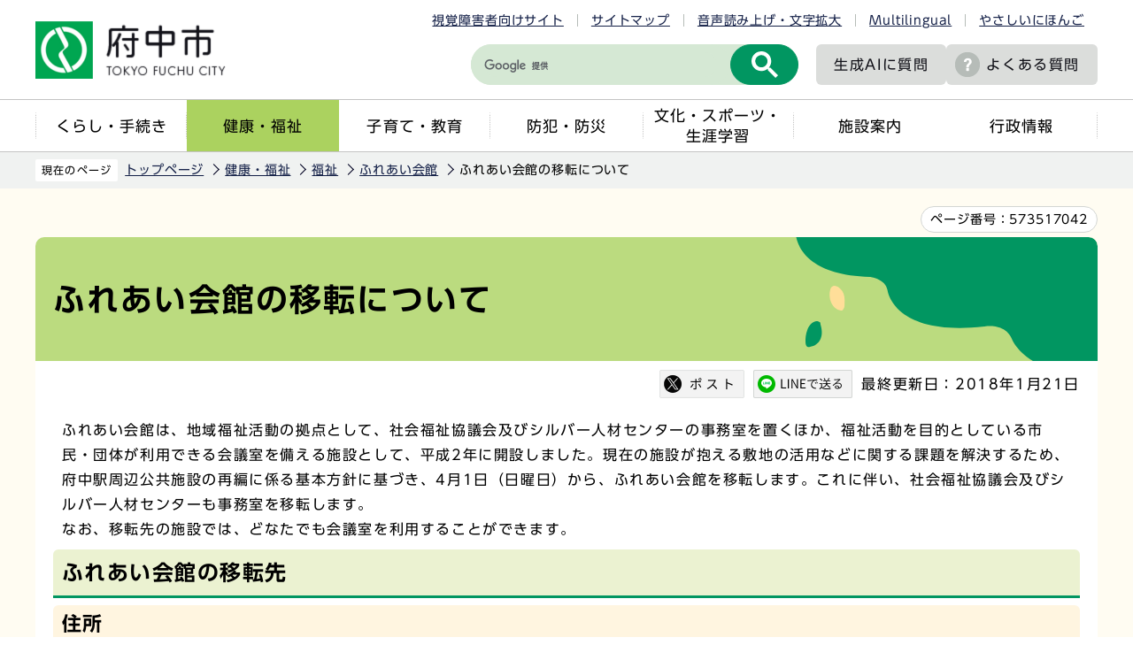

--- FILE ---
content_type: text/html
request_url: http://www.city.fuchu.tokyo.jp/kenko/fukushi/kaikan/fureaiiten.html
body_size: 6529
content:
<!DOCTYPE HTML>
<html lang="ja" >
<head>
<meta name="viewport" content="width=device-width,initial-scale=1.0">
<meta name="referrer" content="no-referrer-when-downgrade">
<meta charset="UTF-8">
<meta http-equiv="X-UA-Compatible" content="IE=edge">
<meta name="Author" content="Fuchu city">
<link rel="shortcut icon" href="/favicon.ico">
<link rel="apple-touch-icon" href="/images/apple-touch-icon.png">
<meta property="og:title" content="ふれあい会館の移転について">
<meta property="og:type" content="article">
<meta property="og:url" content="http://www.city.fuchu.tokyo.jp/kenko/fukushi/kaikan/fureaiiten.html">
<meta property="og:image" content="https://www.city.fuchu.tokyo.jp/images/ogp.png">
<meta property="og:description" content="">



<link rel="stylesheet" type="text/css" media="all" href="/css/style.wysiwyg.css">
<link rel="stylesheet" type="text/css" media="all" href="/css/style.tableconverter.css">

<link rel="stylesheet" media="all" href="/css/2023_style_main.css">
<link rel="stylesheet" href="/css/2023_style_smph.css" media="screen and (max-width: 768px)">
<link rel="stylesheet" type="text/css" media="print" href="/css/2023_style_print.css">
<script src="/js/jquery.js"></script>
<script src="/js/jquery.cookie.js"></script>
<script src="/js/id.js"></script>
<script src="/js/2023_common.js"></script>
<script src="/js/jquery.rwdImageMaps.min.js"></script>
<script type="text/javascript" src="//typesquare.com/3/tsst/script/ja/typesquare.js?6435fb4d8a704983a5587a4eac1e02d5" charset="utf-8"></script>
<title>ふれあい会館の移転について　東京都府中市ホームページ</title>



<script src="/js/analyticscode.js"></script>

</head>
<body id="base">

<noscript>
<p class="jsmessage">府中市のホームページではJavaScriptを使用しています。<br>JavaScriptの使用を有効にしていない場合は、一部の機能が正確に動作しない恐れがあります。<br>お手数ですがJavaScriptの使用を有効にしてください。</p>
</noscript>
<div class="blockjump txtno-display"><a id="PTOP">このページの先頭です</a></div>
<p class="blockskip"><a href="#CONT" class="skip">メニューを飛ばして本文へ</a></p>
<div id="baseall">
<header class="header" role="banner">

<div class="menu_btn_all pc-none">
<!-- ============================▼spグローバルナビ▼============================ -->
<div id="gnavi_menu" class="gnavi_menu pc-none">
<div class="smph_gnavi_all">
<ul class="smph_gnavi">
<li class="parent"><a href="/kurashi/index.html">くらし・手続き</a></li>
<li class="parent"><a href="/kenko/index.html">健康・福祉</a></li>
<li class="parent"><a href="/kosodate/index.html">子育て・教育</a></li>
<li class="parent"><a href="/bosaibohan/index.html">防犯・防災</a></li>
<li class="parent"><a href="/bunka/index.html">文化・スポーツ・生涯学習</a></li>
<li class="parent"><a href="/shisetu/index.html">施設案内</a></li>
<li class="parent"><a href="/gyosei/index.html">行政情報</a></li>
</ul>
<div class="sp_nav_link01_wp">
<p class="sp_nav_link01"><a href="/mayor/index.html">市長室へようこそ</a></p>
<p class="sp_nav_link01"><a href="/gikai/index.html">府中市議会</a></p>
<p class="sp_nav_link01"><a href="/shisetu/chosha/index.html">市役所案内</a></p>
</div>
<div class="sp_nav_link02_wp">
<p class="sp_nav_link02"><a href="/faq/index.html">よくある質問</a></p>
<p class="sp_nav_link02"><a href="/event/calendar/list_calendar.html">イベントカレンダー</a></p>
<p class="sp_nav_link02"><a href="/sitemap.html">サイトマップ</a></p>
<p class="sp_nav_link02" lang="en"><a href="https://www.city.fuchu.tokyo.jp/multilingual/index.html">Multilingual</a></p>
<p class="sp_nav_link02"><a href="https://www.yasanichi.jp/proxy/FCU?target=https://www.city.fuchu.tokyo.jp/">やさしいにほんご</a></p>
</div>
</div>
</div>
<!-- ============================▲spグローバルナビ▲============================ -->
<!-- ============================▼spいざというときに▼============================ -->
<div id="iza_menu" class="iza_menu pc-none">
<ul>
<li><a href="/kenko/kenko/centerhokenjo/yakan.html">夜間・休日診療</a></li>
<li><a href="/bosaibohan/saigai/index.html">災害に備えて</a></li>
<li><a href="/bosaibohan/kishou-jyoukyou/index.html">府中の気象・多摩川の状況</a></li>
<li><a href="/gyosei/johokokai/koho/mailhaisin/mailhaisin.html">メール配信サービス</a></li>
</ul>
</div>
<!-- ============================▲spいざというときに▲============================ -->
<!-- ============================▼sp検索▼============================ -->
<div id="search_menu" class="search_menu pc-none">
<div class="smph_search_wp">
<div id="smph_search_file">
<img src="/images/spacer.gif" alt="" width="1" height="1">
</div>
</div>
</div>
<!-- ============================▲sp検索▲============================ -->
<!-- ============================▼spbtn▼============================ -->
<div class="menu_btn_wp pc-none">
<button class="button_container" id="toggle01" type="button">
<span class="menu-trigger menu_btn01 menu_btn_icon">
<img alt="" src="/images/2023_sp_menu01.png">
</span>
<span class="menu_btn01_text menu_btn_text">メニュー</span></button>
<button class="button_container" id="toggle03" type="button">
<span class="menu-trigger menu_btn03 menu_btn_icon">
<img alt="" src="/images/2023_sp_menu02.png">
</span>
<span class="menu_btn03_text menu_btn_text">いざというときに</span></button>
<button class="button_container" id="toggle02" type="button">
<span class="menu-trigger menu_btn02 menu_btn_icon">
<img alt="" src="/images/2023_sp_menu03.png">
</span>
<span class="menu_btn02_text menu_btn_text">検索</span></button>
<p class="button_container">
<a href="/allNewsList.html">
<span class="menu_btn_icon">
<img alt="" src="/images/2023_sp_menu04.png">
</span>
<span class="menu_btn_text">新着情報</span></a></p>
</div>
<!-- ============================▲spbtn▲============================ -->
</div>

<div class="header_all">
<div class="header_wp">
<div class="header_l">
<div id="header_logo"><a href="/index.html">
<img src="/images/2023_logo_title.png" alt="府中市　TOKYO FUCHU CITY" class="sp-none">
<img src="/images/2023_logo_title_sp.png" alt="府中市" class="pc-none">
</a></div>
</div>
<div class="header_r">
<ul class="head_link_list01 sp-none">
<li><a href="/shikaku/index.html">視覚障害者向けサイト</a></li>
<li><a href="/sitemap.html">サイトマップ</a></li>
<li><a href="https://www.zoomsight-sv.jp/FCU/controller/index.html#https://www.city.fuchu.tokyo.jp">音声読み上げ・文字拡大</a></li>
<li lang="en"><a href="https://www.city.fuchu.tokyo.jp/multilingual/index.html">Multilingual</a></li>
<li><a href="https://www.yasanichi.jp/proxy/FCU?target=https://www.city.fuchu.tokyo.jp/">やさしいにほんご</a></li>
</ul>
<div class="head_search_wp">
<div class="search-wp head_search sp-none"><img src="/images/spacer.gif" alt="" width="1" height="1"></div>
<p class="head_link head_link--noicon"><a href="/gyosei/johokokai/koho/AI_site_searchbot.html">生成AIに<br class="pc-none">質問</a></p>
<p class="head_link sp-none"><a href="/faq/index.html">よくある質問</a></p>
<p class="head_link_sp pc-none"><a href="/shikaku/index.html">視覚障害者向け</a></p>
</div>
</div>
<!-- header_r -->
</div>
<nav class="gnavi_wp sp-none" aria-label="メインメニュー">
<ul class="gnavi">
<li class="parent"><a href="/kurashi/index.html">くらし・手続き</a></li>
<li class="parent"><a href="/kenko/index.html">健康・福祉</a></li>
<li class="parent"><a href="/kosodate/index.html">子育て・教育</a></li>
<li class="parent"><a href="/bosaibohan/index.html">防犯・防災</a></li>
<li class="parent"><a href="/bunka/index.html">文化・スポーツ・<br>生涯学習</a></li>
<li class="parent"><a href="/shisetu/index.html">施設案内</a></li>
<li class="parent"><a href="/gyosei/index.html">行政情報</a></li>
</ul>
</nav>
</div>
</header>
<hr>

<div class="wrap clearfix">
<!--▽パンくずナビ▽-->
<nav aria-label="現在位置" class="pankuzu_wp">
<div class="pankuzu">
<p class="pk-img">現在のページ</p>
<ol class="clearfix">
<li><a href="/index.html">トップページ</a></li>
<li><a href="../../index.html">健康・福祉</a></li>
<li><a href="../index.html">福祉</a></li>
<li><a href="./index.html">ふれあい会館</a></li>
<li class="pk-thispage">ふれあい会館の移転について</li>
</ol>
</div>
</nav>
<!--△パンくずナビ△-->
<div class="blockjump txtno-display"><a id="CONT">本文ここから</a></div>

<div class="pagenumber_wp"><div class="pagenumber_text"><span>ページ番号：</span><span class="pagenumber">573517042</span></div></div>

<div id="main">




<div class="h1bg"><h1><span>ふれあい会館の移転について</span></h1></div>






<div class="basic_info_wp">
<div id="sns_btn_wp"></div>
<div class="update clearfix"><p>最終更新日：2018年1月21日</p></div>
</div>





<div class="wysiwyg_wp"><p>ふれあい会館は、地域福祉活動の拠点として、社会福祉協議会及びシルバー人材センターの事務室を置くほか、福祉活動を目的としている市民・団体が利用できる会議室を備える施設として、平成2年に開設しました。現在の施設が抱える敷地の活用などに関する課題を解決するため、府中駅周辺公共施設の再編に係る基本方針に基づき、4月1日（日曜日）から、ふれあい会館を移転します。これに伴い、社会福祉協議会及びシルバー人材センターも事務室を移転します。<br>なお、移転先の施設では、どなたでも会議室を利用することができます。</p></div>
<h2><span>ふれあい会館の移転先</span></h2>
<h3>住所</h3>
<div class="wysiwyg_wp"><p>府中市府中町1丁目30番地（旧保健センター分館）</p></div>
<h2><span>主な機能</span></h2>
<div class="wysiwyg_wp"><p>1階：ふれあい会館受付　シルバー人材センター事務室<br>2階：社会福祉協議会事務室<br>3階：会議室（4室）<br>注記：会議室の各室間の壁は可動間仕切りとしており、最大4室を一体的に利用することができます。</p></div>
<h2><span>開館時間</span></h2>
<div class="wysiwyg_wp"><p>午前9時から午後9時</p></div>
<h2><span>休館日</span></h2>
<h3>年末年始</h3>
<div class="wysiwyg_wp"><p> 12月29日から1月3日まで</p></div>
<h3>日曜日及び国民の祝日</h3>
<h2><span>ふれあい会館使用料</span></h2>
<div class="t-box">
<table summary="ふれあい会館会議室の使用料" width="95%" class="table01">

<caption>ふれあい会館使用料</caption>
   <tr>
    <th rowspan="3" colspan="1" scope="row" style="width: 17.4%" class="center">区分</th>
    <th rowspan="1" colspan="2" scope="col" style="width: 20.7%" class="center">午前</th>
    <th rowspan="1" colspan="2" scope="col" style="width: 20.7%" class="center">午後</th>
    <th rowspan="1" colspan="2" scope="col" style="width: 20.7%" class="center">夜間</th>
    <th rowspan="1" colspan="2" scope="col" style="width: 20.7%" class="center">全日</th>
   </tr>
   <tr>
    <td rowspan="1" colspan="2" class="center">（9時～正午）</td>
    <td rowspan="1" colspan="2" class="justify">（1時～4時30分）</td>
    <td rowspan="1" colspan="2" class="justify">（5時30分～9時）</td>
    <td rowspan="1" colspan="2" class="justify">（午前9時～午後9時）</td>
   </tr>
   <tr>
    <td class="center">Ａ</td>
    <td class="center">Ｂ</td>
    <td class="center">Ａ</td>
    <td class="center">Ｂ</td>
    <td class="center">Ａ</td>
    <td class="center">Ｂ</td>
    <td class="center">Ａ</td>
    <td class="center">Ｂ</td>
   </tr>
   <tr>
    <td class="justify">第1会議室(18名）</td>
    <td class="right">500</td>
    <td class="right">1,000</td>
    <td class="right">900</td>
    <td class="right">1,800</td>
    <td class="right">1,200</td>
    <td class="right">2,400</td>
    <td class="right">2,300</td>
    <td class="right">4,600</td>
   </tr>
   <tr>
    <td class="justify">第2会議室(12名）</td>
    <td class="right">300</td>
    <td class="right">600</td>
    <td class="right">500</td>
    <td class="right">1,000</td>
    <td class="right">600</td>
    <td class="right">1,200</td>
    <td class="right">1,300</td>
    <td class="right">2,600</td>
   </tr>
   <tr>
    <td class="justify">第3会議室(12名）</td>
    <td class="right">300</td>
    <td class="right">600</td>
    <td class="right">500</td>
    <td class="right">1,000</td>
    <td class="right">600</td>
    <td class="right">1,200</td>
    <td class="right">1,300</td>
    <td class="right">2,600</td>
   </tr>
   <tr>
    <td class="justify">第4会議室(24名）</td>
    <td class="right">600</td>
    <td class="right">1,200</td>
    <td class="right">1,100</td>
    <td class="right">2,200</td>
    <td class="right">1,400</td>
    <td class="right">2,800</td>
    <td class="right">2,800</td>
    <td class="right">5,600</td>
   </tr>
</table>
<div class="wysiwyg_wp"><p>注記1：Ａは市内在住者、市内在勤者及び市内在学者が使用する場合、Ｂはこれら以外の者が使用する場合の使用料とします。<br>注記2：午前と午後又は午後と夜間を引き続き使用する場合の中間時間については、使用料を無料とします。</p></div>
</div>
<h2><span>会議室の利用申込み</span></h2>
<div class="wysiwyg_wp"><p>申込みは直接社会福祉協議会へ（電話番号042-334-3011）</p></div>





<div id="contact">

<h2>お問合せ</h2>


<p class="contact-email">このページは<a class="innerLink" href="/gyosei/soshiki/fukushihoken/chiki.html">福祉保健部　地域福祉推進課</a>が担当しています。</p>





</div>




<div class="guidance"><img src="/images/spacer.gif" alt="本文ここまで" width="1" height="1"></div>
</div><!-- /div main -->
<hr>
<!-- ▲メインコンテンツここまで▲ -->
<!-- ▼サブナビゲーションここから▼ -->
<div id="localnavi">
<div class="guidance"><img src="/images/spacer.gif" alt="サブナビゲーションここから" width="1" height="1"></div>





<div id="losubnavi">
<h2><span class="icon">ふれあい会館</span></h2>
<button class="lonav_btn" type="button"><img src="/images/2023_lonav_open.png" alt="ローカルナビゲーションを開く" width="28"></button>
<ul class="open_menu">
<li><a href="/kenko/fukushi/kaikan/hureaikaikansenteikekka.html">市立ふれあい会館における指定管理者の候補者の選定結果について</a></li>
<li><a href="/kenko/fukushi/kaikan/hureaikaikankaisyuukouzi.html">ふれあい会館改修工事のお知らせ</a></li>
<li><a href="/kenko/fukushi/kaikan/hureaikaikannyoyakutorikesi.html">ふれあい会館　新型コロナウイルス感染症の感染拡大を理由とした施設予約のキャンセル取扱いの終了について</a></li>
<li><span class="current">ふれあい会館の移転について</span></li>
<li><a href="/shisetu/fukushi/chiki/fureai.html">ふれあい会館</a></li>
</ul>
</div>





<div class="recommend">
<h2>このページを見ている人は、<br class="pc-none">こんなページも見ています</h2>
<button class="lonav_btn" type="button"><img src="/images/2023_lonav_open.png" alt="ローカルナビゲーションを開く" width="28"></button>
<ul class="open_menu"><li><a href="/gyosei/jinji/jinichikaikeisyokuin/bosyuu.html"> 【子育て世代包括支援センター・母子保健業務】市非常勤職員（時間額・日額制会計年度任用職員）募集</a></li><li><a href="/kenko/fukushi/kaikan/hureaikaikannyoyakutorikesi.html"> ふれあい会館　新型コロナウイルス感染症の感染拡大を理由とした施設予約のキャンセル取扱いの終了について</a></li><li><a href="/kenko/fukushi/suishin/fukushikikin.html"> 保健・福祉基金（寄附金）</a></li></ul>
</div>





<div class="guidance"><img src="/images/spacer.gif" alt="サブナビゲーションここまで" width="1" height="1"></div>
</div><!-- /div localnavi -->
</div><!-- /div wrap -->





<hr>
<footer role="contentinfo" id="footer" class="footer">

<div class="footer_con">
<div class="footer_in">
<div class="footer_l">
<div class="footer_l_title">
<h2>府中市役所</h2>
<p>法人番号8000020132063</p>
</div>
<address>
<p class="foot_add_wp">
〒183-8703 東京都府中市宮西町2丁目24番地	
</p>
<p class="foot_tel_wp"><span class="foot_add_title">電話：</span><span class="foot_tellink">042-364-4111（代表）</span></p>
<p class="foot_time_wp"><span class="foot_add_title">開庁時間：</span><span class="foot_time_con">月曜日から金曜日の午前8時半から午後5時<br class="sp-none">（祝日・年末年始を除く）</span></p>
</address> </div>
<div class="footer_r">
<ul class="foot_link_btn">
<li><a href="/aboutweb/policy.html">このサイトの考え方</a></li>
<li><a href="/link/index.html">リンク集</a></li>
<li><a href="/shisetu/chosha/honcho.html">市役所へのアクセス</a></li>
<li><a href="/soshiki/index.html">組織から探す</a></li>
</ul>
</div>
</div>
</div>
<div class="foot_copyright_wp">
<div class="copyright">
<p><small lang="en">Copyright &copy; Fuchu City. All Rights Reserved.</small></p>
</div>
</div>
<div id="pagetop" class="page-top">
<a href="#PTOP">
<span class="pagetop_img"><img src="/images/2023_btn_pagetop.png" alt=""></span>
<span class="pagetop_text">ページ<br>先頭へ</span>
</a>
</div>
</footer>
</div><!-- /div baseall -->

</body>
</html>